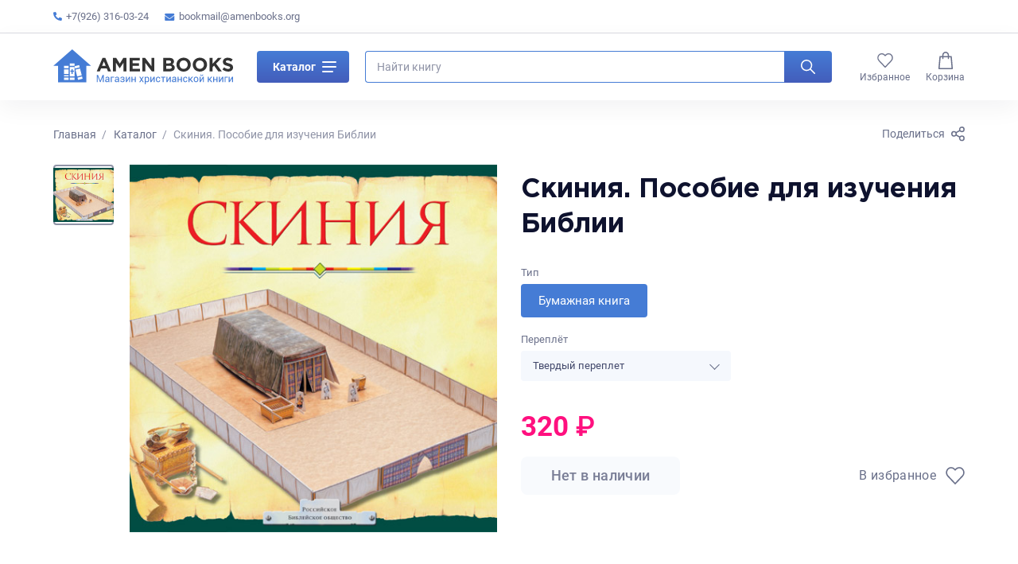

--- FILE ---
content_type: text/html; charset=UTF-8
request_url: https://amenbooks.org/shop/product/skiniya-posobie-dlya-izucheniya-biblii
body_size: 9983
content:
<!DOCTYPE html>
<html lang="en">
<head>
    <title>Скиния. Пособие для изучения Библии</title>
    <meta charset="UTF-8">

<meta name="keywords" content="">
<meta name="description" content="">
<meta name="viewport" content="width=device-width, initial-scale=1">
<meta http-equiv="X-UA-Compatible" content="ie=edge">
<meta name="format-detection" content="telephone=no">
<link rel="icon" type="image/png" href="https://amenbooks.org/assets/img/favicon.png">
<meta name="csrf-token" content="cVrOLh97YFGmbX3QK3wParqd8LOM51se6i4YfNEk"/>

<!-- Facebook meta tags-->
<meta property="og:url" content="https://amenbooks.org/shop/product/skiniya-posobie-dlya-izucheniya-biblii">
<meta property="og:type" content="website">
<meta property="og:title" content="Скиния. Пособие для изучения Библии">
<meta property="og:description" content="">
<meta property="og:image" content="/uploads/images/settings/3/logo.svg">
<!-- Twitter meta tags -->
<meta property="twitter:domain" content="amenbooks.org">
<meta property="twitter:url" content="https://amenbooks.org/shop/product/skiniya-posobie-dlya-izucheniya-biblii">
<meta name="twitter:title" content="Скиния. Пособие для изучения Библии">
<meta name="twitter:description" content="">
<meta name="twitter:image" content="/uploads/images/settings/3/logo.svg">
    <!-- Fonts-->
<link rel="preload" href="https://amenbooks.org/assets/fonts/GothamPro-Bold.woff2" type="font/woff2" as="font" crossorigin="anonymous">
<link rel="preload" href="https://amenbooks.org/assets/fonts/Roboto-Regular.woff2" type="font/woff2" as="font" crossorigin="anonymous">
<link rel="preload" href="https://amenbooks.org/assets/fonts/Roboto-Medium.woff2" type="font/woff2" as="font" crossorigin="anonymous">
<link rel="preload" href="https://amenbooks.org/assets/fonts/Roboto-Bold.woff2" type="font/woff2" as="font" crossorigin="anonymous">
    <link rel="stylesheet" href="https://amenbooks.org/assets/css/style.min.css?ver=1d8892d11e07cd7b7f677046e0b641c5">
    <link rel="icon" type="image/png" href="https://amenbooks.org/favicon.ico">
            <script>
            (function(i,s,o,g,r,a,m){i['GoogleAnalyticsObject']=r;i[r]=i[r]||function(){
                (i[r].q=i[r].q||[]).push(arguments)},i[r].l=1*new Date();a=s.createElement(o),
                m=s.getElementsByTagName(o)[0];a.async=1;a.src=g;m.parentNode.insertBefore(a,m)
            })(window,document,'script','https://www.google-analytics.com/analytics.js','ga');

            ga('create', 'UA-96831064-1', 'auto');
            ga('send', 'pageview');

        </script>

        <!-- Yandex.Metrika counter -->
        <script type="text/javascript" >
            (function(m,e,t,r,i,k,a){m[i]=m[i]||function(){(m[i].a=m[i].a||[]).push(arguments)};
                m[i].l=1*new Date();
                for (var j = 0; j < document.scripts.length; j++) {if (document.scripts[j].src === r) { return; }}
                k=e.createElement(t),a=e.getElementsByTagName(t)[0],k.async=1,k.src=r,a.parentNode.insertBefore(k,a)})
            (window, document, "script", "https://mc.yandex.ru/metrika/tag.js", "ym");

            ym(43939029, "init", {
                clickmap:true,
                trackLinks:true,
                accurateTrackBounce:true,
                webvisor:true,
                ecommerce:"dataLayer"
            });
        </script>
        <noscript><div><img src="https://mc.yandex.ru/watch/43939029" style="position:absolute; left:-9999px;" alt="" /></div></noscript>
        <!-- /Yandex.Metrika counter -->
    </head>
<body class="">
<noscript><div><img src="https://mc.yandex.ru/watch/43939029" style="position:absolute; left:-9999px;" alt="" /></div></noscript>
<div class="wrapper">
    <!-- Header-->
    <div class="wrapper__header">
    <header class="header">
        <div class="header__bar">
            <div class="container">
                <div class="header__bar-inner">
                    <div class="header__bar-widget">
                        <ul>
                            <li>
                                <a href="tel:+7(926) 316-03-24" title="Позвоните нам">
                                    <svg class="phone">
                                        <use xlink:href="https://amenbooks.org/assets/img/icons/icons.svg?ver=3df51f9197b2ae6c570e4ea4459561b1#phone"></use>
                                    </svg>
                                    +7(926) 316-03-24
                                </a>
                            </li>
                            <li>
                                <a href="mailto:bookmail@amenbooks.org" title="Напишите нам">
                                    <svg class="email">
                                        <use xlink:href="https://amenbooks.org/assets/img/icons/icons.svg?ver=3df51f9197b2ae6c570e4ea4459561b1#email"></use>
                                    </svg>
                                    bookmail@amenbooks.org
                                </a>
                            </li>
                        </ul>
                    </div>
                    <div class="header__bar-widget header__bar-widget--nav">
    <ul>
        </ul>
</div>
                </div>
            </div>
        </div>
        <div class="header__main-wrap" data-fixed>
            <div class="header__fixed">
                <div class="header__main">
                    <div class="container">
                        <div class="header__main-inner">
                            <a class="header__logo" href="/" title="">
                                                            <img class="header__logo-img" src="https://amenbooks.org/uploads/images/settings/3/logo.svg" alt="" width="149" height="29">
                                                        </a>
                            <div class="header__catalog">
                                <div class="header-catalog">
                                    <button class="header-catalog__button js-catalog-toggle" type="button">
                                        Каталог
                                        <span class="header-catalog__button-icon">
                                            <span></span>
                                        </span>
                                    </button>
                                    <div class="header-catalog__list js-catalog">
                                        <div class="row row--lg">
                                                                                    <div class="col-xs-12 col-md-4">
                                                                                            <div class="header-catalog__item">
                                                    <a class="header-catalog__link" href="https://amenbooks.org/shop/category/biblii" title="Библии">
                                                        <img class="header-catalog__img" src="/uploads/images/categories/1/small_biblii.jpg" alt="Библии" loading="lazy">
                                                        <span class="header-catalog__name">Библии</span>
                                                    </a>
                                                </div>
                                                                                            <div class="header-catalog__item">
                                                    <a class="header-catalog__link" href="https://amenbooks.org/shop/category/xristianskaya-zizn" title="Христианская жизнь">
                                                        <img class="header-catalog__img" src="/uploads/images/categories/4/small_hristlife.jpg" alt="Христианская жизнь" loading="lazy">
                                                        <span class="header-catalog__name">Христианская жизнь</span>
                                                    </a>
                                                </div>
                                                                                            <div class="header-catalog__item">
                                                    <a class="header-catalog__link" href="https://amenbooks.org/shop/category/dlya-zenshhin" title="Для женщин">
                                                        <img class="header-catalog__img" src="/uploads/images/categories/7/small_for-women.jpg" alt="Для женщин" loading="lazy">
                                                        <span class="header-catalog__name">Для женщин</span>
                                                    </a>
                                                </div>
                                                                                            <div class="header-catalog__item">
                                                    <a class="header-catalog__link" href="https://amenbooks.org/shop/category/xudozestvennaya-literatura-dlya-podrostkov" title="Художественная литература для подростков">
                                                        <img class="header-catalog__img" src="/uploads/images/categories/10/small_scale_1200.webp" alt="Художественная литература для подростков" loading="lazy">
                                                        <span class="header-catalog__name">Художественная литература для подростков</span>
                                                    </a>
                                                </div>
                                                                                            <div class="header-catalog__item">
                                                    <a class="header-catalog__link" href="https://amenbooks.org/shop/category/rik-i-denis-renner" title="Рик и Дэнис Реннер">
                                                        <img class="header-catalog__img" src="/uploads/images/categories/14/small_160315_renner.webp" alt="Рик и Дэнис Реннер" loading="lazy">
                                                        <span class="header-catalog__name">Рик и Дэнис Реннер</span>
                                                    </a>
                                                </div>
                                                                                            <div class="header-catalog__item">
                                                    <a class="header-catalog__link" href="https://amenbooks.org/shop/category/duxovno-nazidatelnaya-literatura" title="Духовно-назидательная литература">
                                                        <img class="header-catalog__img" src="/uploads/images/categories/19/small_literature-3287514_1280.webp" alt="Духовно-назидательная литература" loading="lazy">
                                                        <span class="header-catalog__name">Духовно-назидательная литература</span>
                                                    </a>
                                                </div>
                                                                                            <div class="header-catalog__item">
                                                    <a class="header-catalog__link" href="https://amenbooks.org/shop/category/pasxa" title="ПАСХА">
                                                        <img class="header-catalog__img" src="/uploads/images/categories/22/small_Easter_260.jpg" alt="ПАСХА" loading="lazy">
                                                        <span class="header-catalog__name">ПАСХА</span>
                                                    </a>
                                                </div>
                                                                                            <div class="header-catalog__item">
                                                    <a class="header-catalog__link" href="https://amenbooks.org/shop/category/istoriya-xristianstva" title="История христианства и всемирная история">
                                                        <img class="header-catalog__img" src="/uploads/images/categories/25/small_3465165.jpg" alt="История христианства и всемирная история" loading="lazy">
                                                        <span class="header-catalog__name">История христианства и всемирная история</span>
                                                    </a>
                                                </div>
                                                                                            <div class="header-catalog__item">
                                                    <a class="header-catalog__link" href="https://amenbooks.org/shop/category/krizisnaya-psixologiya" title="Кризисная психология">
                                                        <img class="header-catalog__img" src="/uploads/images/categories/28/small_formirovanie-psihotravmy.jpg" alt="Кризисная психология" loading="lazy">
                                                        <span class="header-catalog__name">Кризисная психология</span>
                                                    </a>
                                                </div>
                                                                                            <div class="header-catalog__item">
                                                    <a class="header-catalog__link" href="https://amenbooks.org/shop/category/biografii" title="Биографии">
                                                        <img class="header-catalog__img" src="/uploads/images/categories/33/small_hqdefault.jpg" alt="Биографии" loading="lazy">
                                                        <span class="header-catalog__name">Биографии</span>
                                                    </a>
                                                </div>
                                                                                        </div>
                                                                                    <div class="col-xs-12 col-md-4">
                                                                                            <div class="header-catalog__item">
                                                    <a class="header-catalog__link" href="https://amenbooks.org/shop/category/bogoslovie" title="Богословие">
                                                        <img class="header-catalog__img" src="/uploads/images/categories/2/small_1485eb59-c9b4-4263-9a09-8d3851ba65db.jpeg" alt="Богословие" loading="lazy">
                                                        <span class="header-catalog__name">Богословие</span>
                                                    </a>
                                                </div>
                                                                                            <div class="header-catalog__item">
                                                    <a class="header-catalog__link" href="https://amenbooks.org/shop/category/brak-i-semya" title="Брак и семья">
                                                        <img class="header-catalog__img" src="/uploads/images/categories/5/small_brak.jpg" alt="Брак и семья" loading="lazy">
                                                        <span class="header-catalog__name">Брак и семья</span>
                                                    </a>
                                                </div>
                                                                                            <div class="header-catalog__item">
                                                    <a class="header-catalog__link" href="https://amenbooks.org/shop/category/dlya-muzcin" title="Для мужчин">
                                                        <img class="header-catalog__img" src="/uploads/images/categories/8/small_for-men.jpg" alt="Для мужчин" loading="lazy">
                                                        <span class="header-catalog__name">Для мужчин</span>
                                                    </a>
                                                </div>
                                                                                            <div class="header-catalog__item">
                                                    <a class="header-catalog__link" href="https://amenbooks.org/shop/category/tovary-dlya-pricastiya" title="Товары для причастия">
                                                        <img class="header-catalog__img" src="/uploads/images/categories/11/small_prichastie.png" alt="Товары для причастия" loading="lazy">
                                                        <span class="header-catalog__name">Товары для причастия</span>
                                                    </a>
                                                </div>
                                                                                            <div class="header-catalog__item">
                                                    <a class="header-catalog__link" href="https://amenbooks.org/shop/category/duxovnyi-rost" title="Духовный рост">
                                                        <img class="header-catalog__img" src="/uploads/images/categories/17/small_0010-007-Religija-kak-istochnik-dukhovnogo-razvitija.webp" alt="Духовный рост" loading="lazy">
                                                        <span class="header-catalog__name">Духовный рост</span>
                                                    </a>
                                                </div>
                                                                                            <div class="header-catalog__item">
                                                    <a class="header-catalog__link" href="https://amenbooks.org/shop/category/xudozestvennaya-literatura" title="Художественная литература">
                                                        <img class="header-catalog__img" src="/uploads/images/categories/20/small_348528-admin.jpg" alt="Художественная литература" loading="lazy">
                                                        <span class="header-catalog__name">Художественная литература</span>
                                                    </a>
                                                </div>
                                                                                            <div class="header-catalog__item">
                                                    <a class="header-catalog__link" href="https://amenbooks.org/shop/category/bibliya-dlya-detei" title="Библия для детей">
                                                        <img class="header-catalog__img" src="/uploads/images/categories/23/small_HolyStories.jpg" alt="Библия для детей" loading="lazy">
                                                        <span class="header-catalog__name">Библия для детей</span>
                                                    </a>
                                                </div>
                                                                                            <div class="header-catalog__item">
                                                    <a class="header-catalog__link" href="https://amenbooks.org/shop/category/xristianstvo-v-iskusstve" title="Христианство в культуре">
                                                        <img class="header-catalog__img" src="/uploads/images/categories/26/small_yavlenie-hrista-narodu.jpg" alt="Христианство в культуре" loading="lazy">
                                                        <span class="header-catalog__name">Христианство в культуре</span>
                                                    </a>
                                                </div>
                                                                                            <div class="header-catalog__item">
                                                    <a class="header-catalog__link" href="https://amenbooks.org/shop/category/dusepopecenie" title="Душепопечение">
                                                        <img class="header-catalog__img" src="/uploads/images/categories/29/small_7ad043661069ad51.jpg" alt="Душепопечение" loading="lazy">
                                                        <span class="header-catalog__name">Душепопечение</span>
                                                    </a>
                                                </div>
                                                                                        </div>
                                                                                    <div class="col-xs-12 col-md-4">
                                                                                            <div class="header-catalog__item">
                                                    <a class="header-catalog__link" href="https://amenbooks.org/shop/category/naucno-populyarnaya-i-spravocnaya-literatura" title="Научно-популярная  и справочная литература">
                                                        <img class="header-catalog__img" src="/uploads/images/categories/3/small_2055571.jpg" alt="Научно-популярная  и справочная литература" loading="lazy">
                                                        <span class="header-catalog__name">Научно-популярная  и справочная литература</span>
                                                    </a>
                                                </div>
                                                                                            <div class="header-catalog__item">
                                                    <a class="header-catalog__link" href="https://amenbooks.org/shop/category/psixologiya-i-pedagogika" title="Психология и педагогика">
                                                        <img class="header-catalog__img" src="/uploads/images/categories/6/small_psychology.jpg" alt="Психология и педагогика" loading="lazy">
                                                        <span class="header-catalog__name">Психология и педагогика</span>
                                                    </a>
                                                </div>
                                                                                            <div class="header-catalog__item">
                                                    <a class="header-catalog__link" href="https://amenbooks.org/shop/category/xudozestvennaya-literatura-dlya-detei" title="Художественная литература для детей">
                                                        <img class="header-catalog__img" src="/uploads/images/categories/9/small_for-children.jpg" alt="Художественная литература для детей" loading="lazy">
                                                        <span class="header-catalog__name">Художественная литература для детей</span>
                                                    </a>
                                                </div>
                                                                                            <div class="header-catalog__item">
                                                    <a class="header-catalog__link" href="https://amenbooks.org/shop/category/suvenirnaya-produkciya" title="Сувенирная продукция и календари 2025">
                                                        <img class="header-catalog__img" src="/uploads/images/categories/12/small_suvenir.png" alt="Сувенирная продукция и календари 2025" loading="lazy">
                                                        <span class="header-catalog__name">Сувенирная продукция и календари 2025</span>
                                                    </a>
                                                </div>
                                                                                            <div class="header-catalog__item">
                                                    <a class="header-catalog__link" href="https://amenbooks.org/shop/category/apologetika" title="Апологетика">
                                                        <img class="header-catalog__img" src="/uploads/images/categories/18/small_ACTS_Ep1_Peter-Preaching-e1542226506353.webp" alt="Апологетика" loading="lazy">
                                                        <span class="header-catalog__name">Апологетика</span>
                                                    </a>
                                                </div>
                                                                                            <div class="header-catalog__item">
                                                    <a class="header-catalog__link" href="https://amenbooks.org/shop/category/samorazvitie" title="Саморазвитие и самопознание">
                                                        <img class="header-catalog__img" src="/uploads/images/categories/21/small_kartinki-pro-samosovershenstvovanie-2.jpg" alt="Саморазвитие и самопознание" loading="lazy">
                                                        <span class="header-catalog__name">Саморазвитие и самопознание</span>
                                                    </a>
                                                </div>
                                                                                            <div class="header-catalog__item">
                                                    <a class="header-catalog__link" href="https://amenbooks.org/shop/category/igry" title="Игры">
                                                        <img class="header-catalog__img" src="/uploads/images/categories/24/small_de65b49824fa489bf1024da78b3c9ce9.jpeg" alt="Игры" loading="lazy">
                                                        <span class="header-catalog__name">Игры</span>
                                                    </a>
                                                </div>
                                                                                            <div class="header-catalog__item">
                                                    <a class="header-catalog__link" href="https://amenbooks.org/shop/category/rozdestvo" title="Рождество">
                                                        <img class="header-catalog__img" src="/uploads/images/categories/27/small_i.webp" alt="Рождество" loading="lazy">
                                                        <span class="header-catalog__name">Рождество</span>
                                                    </a>
                                                </div>
                                                                                            <div class="header-catalog__item">
                                                    <a class="header-catalog__link" href="https://amenbooks.org/shop/category/kalendari-2025" title="Календари 2025">
                                                        <img class="header-catalog__img" src="/uploads/images/categories/31/small_ОБЛОЖКА.jpg" alt="Календари 2025" loading="lazy">
                                                        <span class="header-catalog__name">Календари 2025</span>
                                                    </a>
                                                </div>
                                                                                        </div>
                                                                                </div>
                                    </div>
                                </div>
                            </div>
                            <div class="header__search">
                                <form class="header-search js-search" action="https://amenbooks.org/search" method="get">
                                    <div class="header-search__inner">
                                        <div class="header-search__field field">
                                            <input class="header-search__input js-search-input" name="s" type="text" placeholder="Найти книгу" value="">
                                            <button class="field__reset js-reset-input" type="button" aria-label="Очистить">
                                                <svg class="field__reset-icon">
                                                    <use xlink:href="https://amenbooks.org/assets/img/icons/icons.svg?ver=3df51f9197b2ae6c570e4ea4459561b1#close"></use>
                                                </svg>
                                            </button>
                                        </div>
                                        <button class="header-search__button" type="submit" aria-label="Искать">
                                            <svg class="header-search__icon">
                                                <use xlink:href="https://amenbooks.org/assets/img/icons/icons.svg?ver=3df51f9197b2ae6c570e4ea4459561b1#search"></use>
                                            </svg>
                                        </button>
                                    </div>
                                </form>
                                <div class="header-search__toggle">
                                    <button class="button button--default-square button--transparent js-search-icon" aria-label="Показать поиск">
                                        <svg class="button__icon button__icon--default">
                                            <use xlink:href="https://amenbooks.org/assets/img/icons/icons.svg?ver=3df51f9197b2ae6c570e4ea4459561b1#search"></use>
                                        </svg>
                                    </button>
                                </div>
                            </div>
                            <div class="header__phone">
                                <a class="button button--default-square button--transparent js-sheet-link" href="#phones" title="Показать контакты">
                                    <svg class="button__icon button__icon--medium">
                                        <use xlink:href="https://amenbooks.org/assets/img/icons/icons.svg?ver=3df51f9197b2ae6c570e4ea4459561b1#phone-border"></use>
                                    </svg>
                                </a>
                            </div>
                            <div class="header__nav">
    <ul class="header-nav">
        <li class="header-nav__item header-nav__item--hide-md">
            <a class="header-nav__link" href="/" title="Главная">
                <span class="header-nav__icon">
                  <svg class="home">
                    <use xlink:href="https://amenbooks.org/assets/img/icons/icons.svg?ver=3df51f9197b2ae6c570e4ea4459561b1#home"></use>
                  </svg>
                </span>
                <span>Главная</span>
            </a>
        </li>
        <li class="header-nav__item header-nav__item--hide-md">
            <a class="header-nav__link" href="https://amenbooks.org/shop" title="Каталог">
                <span class="header-nav__icon">
                  <svg class="catalog">
                    <use xlink:href="https://amenbooks.org/assets/img/icons/icons.svg?ver=3df51f9197b2ae6c570e4ea4459561b1#catalog"></use>
                  </svg>
                </span>
                <span>Каталог</span>
            </a>
        </li>
        <li class="header-nav__item">
            <a class="header-nav__link" href="https://amenbooks.org/favorites" title="Избранное">
                <span class="header-nav__icon">
                  <svg class="heart">
                    <use xlink:href="https://amenbooks.org/assets/img/icons/icons.svg?ver=3df51f9197b2ae6c570e4ea4459561b1#heart"></use>
                  </svg>
                    <span class="header-nav__count visually-hidden js-favorites-count"></span>
                </span>
                <span>Избранное</span>
            </a>
        </li>










        <li class="header-nav__item">
            <a class="header-nav__link" href="https://amenbooks.org/cart" title="Корзина">
                <span class="header-nav__icon">
                  <svg class="basket">
                    <use xlink:href="https://amenbooks.org/assets/img/icons/icons.svg?ver=3df51f9197b2ae6c570e4ea4459561b1#basket"></use>
                  </svg>
                    <span class="header-nav__count visually-hidden js-cart-count"></span>
                </span>
                <span>Корзина</span>
            </a>
        </li>
    </ul>
</div>
                        </div>
                    </div>
                </div>
            </div>
        </div>
        <div class="sheet sheet--up" id="phones" data-direction="up">
            <div class="sheet__overlay"></div>
            <div class="sheet__inner sheet__inner--up">
                <button class="sheet__close sheet__close--phones" type="button" aria-label="Скрыть телефоны"></button>
                <div class="sheet__content">
                    <div class="header-phone">
                        <a class="header-phone__number" href="tel:+7(926) 316-03-24" title="Позвонить нам">
                            <svg class="header-phone__icon">
                                <use xlink:href="https://amenbooks.org/assets/img/icons/icons.svg?ver=3df51f9197b2ae6c570e4ea4459561b1#phone"></use>
                            </svg>
                            <span class="header-phones__number">+7(926) 316-03-24</span>
                        </a>
                        <div class="header-phone__buttons">
                            <div class="header-phone__buttons-item">
                                <a class="header-phone__button viber" href="viber://contact?number=+7(926) 316-03-24" title="Позвонить по viber">
                                    <svg>
                                        <use xlink:href="https://amenbooks.org/assets/img/icons/icons.svg?ver=3df51f9197b2ae6c570e4ea4459561b1#viber"></use>
                                    </svg>
                                </a>
                            </div>
                            <div class="header-phone__buttons-item">
                                <a class="header-phone__button whatsapp" href="https://wa.me/+7(926) 316-03-24" title="Позвонить по whatsapp">
                                    <svg>
                                        <use xlink:href="https://amenbooks.org/assets/img/icons/icons.svg?ver=3df51f9197b2ae6c570e4ea4459561b1#whatsapp"></use>
                                    </svg>
                                </a>
                            </div>
                        </div>
                    </div>
                </div>
                <div class="sheet__trigger sheet__trigger--up">
                    <div class="sheet__trigger-icon"></div>
                </div>
            </div>
        </div>
    </header>
</div>
    <!-- Content-->
    <main class="wrapper__main">
        <div class="page section section--bottom section--white section--hidden">
        <div class="container">
            <div class="breadcrumbs-share">
                <ol class="breadcrumbs" itemscope="" itemtype="http://schema.org/BreadcrumbList">
            <li class="breadcrumbs__item" itemprop="itemListElement" itemscope="" itemtype="http://schema.org/ListItem">
                    <a class="breadcrumbs__link" itemprop="item" href="https://amenbooks.org" title="Главная">
                <svg class="breadcrumbs__arrow">
                    <use xlink:href="https://amenbooks.org/assets/img/icons/icons.svg?ver=3df51f9197b2ae6c570e4ea4459561b1#arrow-small"></use>
                </svg>
                <span itemprop="name">Главная</span>
                <meta itemprop="position" content="0">
            </a>
                </li>
            <li class="breadcrumbs__item" itemprop="itemListElement" itemscope="" itemtype="http://schema.org/ListItem">
                    <a class="breadcrumbs__link" itemprop="item" href="https://amenbooks.org/shop" title="Каталог">
                <svg class="breadcrumbs__arrow">
                    <use xlink:href="https://amenbooks.org/assets/img/icons/icons.svg?ver=3df51f9197b2ae6c570e4ea4459561b1#arrow-small"></use>
                </svg>
                <span itemprop="name">Каталог</span>
                <meta itemprop="position" content="1">
            </a>
                </li>
            <li class="breadcrumbs__item" itemprop="itemListElement" itemscope="" itemtype="http://schema.org/ListItem">
                    <span>Скиния. Пособие для изучения Библии</span>
                </li>
        </ol>
                <div class="share">
    <a class="share__link js-sheet-link" href="#share" title="Поделиться">
        <span class="share__link-label">Поделиться</span>
        <svg class="share__link-icon"><use xlink:href="https://amenbooks.org/assets/img/icons/icons.svg?ver=3df51f9197b2ae6c570e4ea4459561b1#share"></use></svg>
    </a>
    <div class="sheet__hide">
        <div class="sheet sheet--up" id="share" data-direction="up">
            <div class="sheet__overlay"></div>
            <div class="sheet__inner sheet__inner--up">
                <button class="sheet__close" type="button" aria-label="Закрыть блок поделиться"></button>
                <div class="sheet__content">
                    <div class="share__title">Поделиться через</div>
                    <div class="share__buttons">
                        <div class="share__buttons-item">
                            <a class="share__button whatsapp" href="https://api.whatsapp.com/send/?text=https://amenbooks.org/shop/product/skiniya-posobie-dlya-izucheniya-biblii" title="Поделиться в whatsapp" target="_blank" rel="noopener">
                                <svg><use xlink:href="https://amenbooks.org/assets/img/icons/icons.svg?ver=3df51f9197b2ae6c570e4ea4459561b1#whatsapp"></use></svg>
                            </a>
                        </div>
                        <div class="share__buttons-item">
                            <a class="share__button telegram" href="https://t.me/share?url=https://amenbooks.org/shop/product/skiniya-posobie-dlya-izucheniya-biblii" title="Поделиться в telegram" target="_blank" rel="noopener">
                                <svg><use xlink:href="https://amenbooks.org/assets/img/icons/icons.svg?ver=3df51f9197b2ae6c570e4ea4459561b1#telegram"></use></svg>
                            </a>
                        </div>
                        <div class="share__buttons-item">
                            <a class="share__button viber" href="viber://forward?text=https://amenbooks.org/shop/product/skiniya-posobie-dlya-izucheniya-biblii" title="Поделиться в viber" target="_blank" rel="noopener">
                                <svg><use xlink:href="https://amenbooks.org/assets/img/icons/icons.svg?ver=3df51f9197b2ae6c570e4ea4459561b1#viber"></use></svg>
                            </a>
                        </div>
                        <div class="share__buttons-item">
                            <a class="share__button vkontakte" href="https://vk.com/share.php?url=https://amenbooks.org/shop/product/skiniya-posobie-dlya-izucheniya-biblii" title="Поделиться в vkontakte" target="_blank" rel="noopener">
                                <svg><use xlink:href="https://amenbooks.org/assets/img/icons/icons.svg?ver=3df51f9197b2ae6c570e4ea4459561b1#vk"></use></svg>
                            </a>
                        </div>
                        <div class="share__buttons-item">
                            <a class="share__button facebook" href="https://www.facebook.com/sharer/sharer.php?u=https://amenbooks.org/shop/product/skiniya-posobie-dlya-izucheniya-biblii" title="Поделиться в facebook" target="_blank" rel="noopener">
                                <svg><use xlink:href="https://amenbooks.org/assets/img/icons/icons.svg?ver=3df51f9197b2ae6c570e4ea4459561b1#facebook"></use></svg>
                            </a>
                        </div>
                        <div class="share__buttons-item">
                            <a class="share__button twitter" href="https://twitter.com/share?url=https://amenbooks.org/shop/product/skiniya-posobie-dlya-izucheniya-biblii" title="Поделиться в twitter" target="_blank" rel="noopener">
                                <svg><use xlink:href="https://amenbooks.org/assets/img/icons/icons.svg?ver=3df51f9197b2ae6c570e4ea4459561b1#twitter"></use></svg>
                            </a>
                        </div>
                    </div>
                    <button class="share__copy" aria-label="Копировать ссылку" type="button">
                        <svg class="share__copy-icon"><use xlink:href="https://amenbooks.org/assets/img/icons/icons.svg?ver=3df51f9197b2ae6c570e4ea4459561b1#link"></use></svg>
                        <span class="button__text-right">Копировать ссылку</span>
                    </button>
                    <div class="copy_link visually-hidden">https://amenbooks.org/shop/product/skiniya-posobie-dlya-izucheniya-biblii</div>
                </div>
                <div class="sheet__trigger sheet__trigger--up">
                    <div class="sheet__trigger-icon"></div>
                </div>
            </div>
        </div>
    </div>
</div>
            </div>
            <div class="product">
                <div class="product__gallery">
                    <div class="product__thumbs-wrap">
                        <div class="product__thumbs splide">
                            <div class="splide__arrows">
                                <button class="splide__arrow splide__arrow--prev" type="button" aria-label="Предыдущий слайд">
                                    <svg class="splide__arrow-icon">
                                        <use xlink:href="https://amenbooks.org/assets/img/icons/icons.svg?ver=3df51f9197b2ae6c570e4ea4459561b1#arrow"></use>
                                    </svg>
                                </button>
                                <div class="splide__track">
                                    <div class="splide__list">
                                                                                    <div class="product__thumbs-slide splide__slide">
                                                <img class="product__image" src="https://amenbooks.org/uploads/images/products/6/4388_b.jpg" alt="Скиния. Пособие для изучения Библии" loading="lazy">
                                            </div>
                                                                            </div>
                                </div>
                                <button class="splide__arrow splide__arrow--next" type="button" aria-label="Следующий слайд">
                                    <svg class="splide__arrow-icon">
                                        <use xlink:href="https://amenbooks.org/assets/img/icons/icons.svg?ver=3df51f9197b2ae6c570e4ea4459561b1#arrow"></use>
                                    </svg>
                                </button>
                            </div>
                        </div>
                                            </div>
                    <div class="product__images splide">
                        <div class="splide__track">
                            <div class="splide__list">
                                                                    <div class="product__images-slide splide__slide">
                                        <img class="product__image" src="https://amenbooks.org/uploads/images/products/6/4388_b.jpg" alt="Скиния. Пособие для изучения Библии" >
                                    </div>
                                                            </div>
                        </div>
                    </div>
                </div>
                <div class="product__info">
                    <div class="page__title-label">
                                            </div>
                    <h1 class="reset-mt">Скиния. Пособие для изучения Библии</h1>
                    <div class="product__author-fragment">
                                                                    </div>
                    <div class="product__tabs">
                        <div class="form-label">Тип</div>
                        <div class="tabs">
                            <div class="tabs__buttons">
                                                            <label class="tabs__button">
                                    <input type="radio" value="paper" onchange="typeHandler()" name="type" checked>
                                    <span>Бумажная книга</span>
                                </label>
                                                        </div>
                                                            <div class="tabs__content tabs__content--paper active">
                                    <div class="form-group__reset-small">
    <div class="row row--lg">
                        <div class="col-xs-12 col-sm-6">
            <div class="form-group form-group--small">
                <label class="form-label" for="binding">Переплёт</label>
                <select class="select select--gray select--medium" onchange="bindingHandler(this)" id="binding" name="publishing">
                                    <option value="hard_binding" selected>Твердый переплет</option>
                                </select>
            </div>
        </div>
            </div>
</div>
                                </div>
                                                    </div>
                    </div>
                    <div class="product__price">
                        <div class="product-item__prices product-item__prices--large">
                            <div class="product-item__prices-item">
                                <div class="product-item__price product-item__price--discount">
                                                                        <b id="price">320</b> ₽
                                                                    </div>
                            </div>
                            <div class="product-item__prices-item">
                                <div id="price-old" class="product-item__old-price  visually-hidden ">
                                    <span>0</span> ₽
                                </div>
                            </div>
                        </div>
                    </div>
                    <div class="product__buttons">
                        <div class="product__buttons-item product__buttons-item--full">
                                                                                    <button
                                class="button button--large button--full button--gray"
                                type="button"
                                disabled
                            >Нет в наличии</button>
                                                    </div>
                        <div class="product__buttons-item">
                            <button class="button button--large-xs-square button--transparent js-add-to-favorite" type="button" data-id="6" aria-label="В избранное">
                                <span class="button__label button__label--sm">В избранное</span>
                                <svg class="button__icon button__icon--x-large">
                                    <use xlink:href="https://amenbooks.org/assets/img/icons/icons.svg?ver=3df51f9197b2ae6c570e4ea4459561b1#heart"></use>
                                </svg>
                            </button>
                        </div>
                    </div>
                </div>
            </div>
        </div>
    </div>
    <hr>
    <div class="section section--default section--white">
        <div class="page__content container">
            <div class="row row--lg row--jc-center">
                <div class="col-xs-12 col-md-10 col-lg-8">
                    <h2 class="h5 reset-mt">Описание</h2>
                    <div class="ellipsis">
                        <div class="ellipsis__content ellipsis__content--small ellipsis__content--white">
                            <p align="justify">Это пособие предлагает читателю зримый образ необыкновенного шатра и объясняет, что внем происходило.</p>
<p align="justify">Каково было назначение Скинии? Как была построена? Как выглядела? Что случилось, когда израильтяне вошли наконец в Ханаан - Землю Обетованную? Ответы на эти и многие другие вопросы вы найдете в нашей книге. Рассказ об истории и устройстве Скинии иллюстрирован цветными фотографиями точных копий.</p>
<p><strong><span style="color: firebrick;">Настоящее издание содержит уникальную вырезную модель Скинии, разработанную на основе последних археологических находок.</span></strong>&nbsp;</p>
<p>Тщательно продуманная, она легко собирается и может стать отличным учебным пособием.</p>
                        </div>
                        <button class="ellipsis__more js-more-text" type="button">
                            <span class="visually-hidden">Свернуть</span>
                            <span>Читать далее</span>
                        </button>
                    </div>
                    <div class="page__params">
                        <h2 class="h5 reset-mt">Характеристики</h2>
                        <div class="page__params-content">
                            <div class="row row--sm">
                                <div class="col-xs-12 col-sm-6">
                                    <ul>
                                        <li><b>Год издания:</b> 2009</li>                                        <li><b>Страниц:</b> 22</li>                                                                                                                            <li>
                                                <b>Тематика: </b>
                                                                                                    <a href="https://amenbooks.org/themebook/dlya-detej" title="для детей">для детей</a>
                                                                                            </li>
                                                                                <li><b>Обложка:</b> Твердая</li>                                        <li><b>Бумага:</b> мелованная</li>                                        <li><b>Вес:</b> 550 гр.</li>                                        <li><b>Ширина:</b> 240 мм.</li>                                        <li><b>Высота:</b> 12 мм.</li>                                        <li><b>Длина:</b> 290 мм.</li>                                    </ul>
                                </div>
                                <div class="col-xs-12 col-sm-6">
                                    <ul>
                                                                                
                                    </ul>
                                </div>
                            </div>
                        </div>
                    </div>
                </div>
            </div>
        </div>
    </div>
                        </main>
    <!-- Footer-->
    <!-- Footer-->
<div class="wrapper__footer">
    <footer class="footer">
        <div class="container">
            <div class="footer__main">
                <div class="row row--lg">
                    <div class="col-xs-12 col-sm-5 col-md-7 col-lg-6">
                        <div class="row row--sm">
                            <div class="col-xs-12 col-md-6">
                                                                <img class="footer__logo" src="https://amenbooks.org/uploads/images/settings/3/logo.svg" alt="" width="149" height="29" loading="lazy">
                                                                <div class="footer__phones">
                                    <div class="footer-phones">
                                        <div class="footer-phones__item">
                                            <a class="footer-phones__button number" href="tel:79263160324" title="Позвонить нам">
                                                <svg class="header-phone__icon">
                                                    <use xlink:href="https://amenbooks.org/assets/img/icons/icons.svg?ver=3df51f9197b2ae6c570e4ea4459561b1#phone"></use>
                                                </svg>
                                                <span class="footer-phones__number">+7(926) 316-03-24</span>
                                            </a>
                                        </div>
                                        <div class="footer-phones__item">
                                            <a target="_blank" class="footer-phones__button viber" href="viber://contact?number=79263160324" title="Позвонить по viber">
                                                <svg>
                                                    <use xlink:href="https://amenbooks.org/assets/img/icons/icons.svg?ver=3df51f9197b2ae6c570e4ea4459561b1#viber"></use>
                                                </svg>
                                            </a>
                                        </div>
                                        <div class="footer-phones__item">
                                            <a target="_blank" class="footer-phones__button whatsapp" href="https://wa.me/79263160324" title="Позвонить по whatsapp">
                                                <svg>
                                                    <use xlink:href="https://amenbooks.org/assets/img/icons/icons.svg?ver=3df51f9197b2ae6c570e4ea4459561b1#whatsapp"></use>
                                                </svg>
                                            </a>
                                        </div>
                                    </div>
                                </div>
                                    <a class="footer__email" href="mailto:bookmail@amenbooks.org" title="Напишите нам">
                                        <svg>
                                            <use xlink:href="https://amenbooks.org/assets/img/icons/icons.svg?ver=3df51f9197b2ae6c570e4ea4459561b1#email"></use>
                                        </svg>
                                        <span>bookmail@amenbooks.org</span>
                                    </a>
                                    <a class="footer__email" href="https://t.me/amenbook">Telegram <span>@amenbook</span></a>
                            </div>
                            <div class="col-xs-12 col-md-6">
                                <div class="footer__address">
                                    <div>г. Москва, Иркутская ул., дом 11, корп. 1</div>
                                    <div class="footer__times">
                                        <div class="footer__times-item">пн — чт с 10.00 до 16.30</div>
                                        <div class="footer__times-item">пт — выходной</div>
                                        <div class="footer__times-item">сб - выходной</div>
                                        <div class="footer__times-item">вс с 10:00 до 15:00</div>

                                    </div>
                                </div>
                            </div>
                        </div>
                    </div>
                    <div class="col-xs-12 col-sm-7 col-md-5 col-lg-6">
                        <div class="footer__nav">
                            <div class="row row--sm">
                                <div class="col-xs-12 col-sm-12">

                                    <div class="footer__address">
                                        <div>Пункт самовывоза</div>
                                        <div class="footer__times">
                                            <div class="footer__times-item">Г. Москва, 2-й Грайвороновский проезд 44/2 Книжный магазин</div>
                                            <div class="footer__times-item">Вт-вс с 11.00 до 21.00</div>
                                            <div class="footer__times-item">Пн -выходной</div>

                                        </div>
                                    </div>
                                </div>










                            </div>
                        </div>
                    </div>
                </div>
            </div>
            <div class="footer__copyright">
                <div class="footer__copyright-copy">© Amen Books 2021</div>
                <div class="footer__copyright-dev">Разработка сайта: <a href="https://dalab.ru/" title="Программирование сайта Лабаротория ДА" rel="noopener" target="_blank">Лабаротория ДА</a>
                </div>
            </div>
        </div>
    </footer>
</div>
</div>
<script src="https://amenbooks.org/assets/js/app.js?ver=87ec6b68ac47c2a6f6b6d08eee23ad18"></script>
<script>const prices = {"paper":{"bookbinding":{"hard_binding":{"key":"hard_binding","value":"\u0422\u0432\u0435\u0440\u0434\u044b\u0439 \u043f\u0435\u0440\u0435\u043f\u043b\u0435\u0442","price":320,"old_price":0}}}};</script>
</body>
</html>
